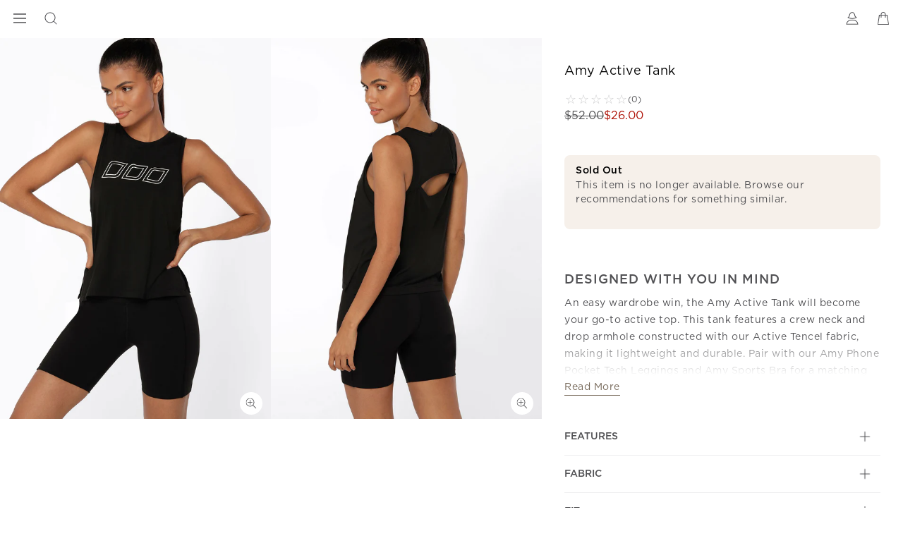

--- FILE ---
content_type: text/html; charset=utf-8
request_url: https://www.google.com/recaptcha/api2/anchor?ar=1&k=6LcPnlcqAAAAAIkwYtg-zHtW9JC7ZP14DtxaMp7p&co=aHR0cHM6Ly93d3cubG9ybmFqYW5lLmNvbTo0NDM.&hl=en&v=PoyoqOPhxBO7pBk68S4YbpHZ&size=invisible&anchor-ms=20000&execute-ms=30000&cb=87tulkufv1lj
body_size: 48692
content:
<!DOCTYPE HTML><html dir="ltr" lang="en"><head><meta http-equiv="Content-Type" content="text/html; charset=UTF-8">
<meta http-equiv="X-UA-Compatible" content="IE=edge">
<title>reCAPTCHA</title>
<style type="text/css">
/* cyrillic-ext */
@font-face {
  font-family: 'Roboto';
  font-style: normal;
  font-weight: 400;
  font-stretch: 100%;
  src: url(//fonts.gstatic.com/s/roboto/v48/KFO7CnqEu92Fr1ME7kSn66aGLdTylUAMa3GUBHMdazTgWw.woff2) format('woff2');
  unicode-range: U+0460-052F, U+1C80-1C8A, U+20B4, U+2DE0-2DFF, U+A640-A69F, U+FE2E-FE2F;
}
/* cyrillic */
@font-face {
  font-family: 'Roboto';
  font-style: normal;
  font-weight: 400;
  font-stretch: 100%;
  src: url(//fonts.gstatic.com/s/roboto/v48/KFO7CnqEu92Fr1ME7kSn66aGLdTylUAMa3iUBHMdazTgWw.woff2) format('woff2');
  unicode-range: U+0301, U+0400-045F, U+0490-0491, U+04B0-04B1, U+2116;
}
/* greek-ext */
@font-face {
  font-family: 'Roboto';
  font-style: normal;
  font-weight: 400;
  font-stretch: 100%;
  src: url(//fonts.gstatic.com/s/roboto/v48/KFO7CnqEu92Fr1ME7kSn66aGLdTylUAMa3CUBHMdazTgWw.woff2) format('woff2');
  unicode-range: U+1F00-1FFF;
}
/* greek */
@font-face {
  font-family: 'Roboto';
  font-style: normal;
  font-weight: 400;
  font-stretch: 100%;
  src: url(//fonts.gstatic.com/s/roboto/v48/KFO7CnqEu92Fr1ME7kSn66aGLdTylUAMa3-UBHMdazTgWw.woff2) format('woff2');
  unicode-range: U+0370-0377, U+037A-037F, U+0384-038A, U+038C, U+038E-03A1, U+03A3-03FF;
}
/* math */
@font-face {
  font-family: 'Roboto';
  font-style: normal;
  font-weight: 400;
  font-stretch: 100%;
  src: url(//fonts.gstatic.com/s/roboto/v48/KFO7CnqEu92Fr1ME7kSn66aGLdTylUAMawCUBHMdazTgWw.woff2) format('woff2');
  unicode-range: U+0302-0303, U+0305, U+0307-0308, U+0310, U+0312, U+0315, U+031A, U+0326-0327, U+032C, U+032F-0330, U+0332-0333, U+0338, U+033A, U+0346, U+034D, U+0391-03A1, U+03A3-03A9, U+03B1-03C9, U+03D1, U+03D5-03D6, U+03F0-03F1, U+03F4-03F5, U+2016-2017, U+2034-2038, U+203C, U+2040, U+2043, U+2047, U+2050, U+2057, U+205F, U+2070-2071, U+2074-208E, U+2090-209C, U+20D0-20DC, U+20E1, U+20E5-20EF, U+2100-2112, U+2114-2115, U+2117-2121, U+2123-214F, U+2190, U+2192, U+2194-21AE, U+21B0-21E5, U+21F1-21F2, U+21F4-2211, U+2213-2214, U+2216-22FF, U+2308-230B, U+2310, U+2319, U+231C-2321, U+2336-237A, U+237C, U+2395, U+239B-23B7, U+23D0, U+23DC-23E1, U+2474-2475, U+25AF, U+25B3, U+25B7, U+25BD, U+25C1, U+25CA, U+25CC, U+25FB, U+266D-266F, U+27C0-27FF, U+2900-2AFF, U+2B0E-2B11, U+2B30-2B4C, U+2BFE, U+3030, U+FF5B, U+FF5D, U+1D400-1D7FF, U+1EE00-1EEFF;
}
/* symbols */
@font-face {
  font-family: 'Roboto';
  font-style: normal;
  font-weight: 400;
  font-stretch: 100%;
  src: url(//fonts.gstatic.com/s/roboto/v48/KFO7CnqEu92Fr1ME7kSn66aGLdTylUAMaxKUBHMdazTgWw.woff2) format('woff2');
  unicode-range: U+0001-000C, U+000E-001F, U+007F-009F, U+20DD-20E0, U+20E2-20E4, U+2150-218F, U+2190, U+2192, U+2194-2199, U+21AF, U+21E6-21F0, U+21F3, U+2218-2219, U+2299, U+22C4-22C6, U+2300-243F, U+2440-244A, U+2460-24FF, U+25A0-27BF, U+2800-28FF, U+2921-2922, U+2981, U+29BF, U+29EB, U+2B00-2BFF, U+4DC0-4DFF, U+FFF9-FFFB, U+10140-1018E, U+10190-1019C, U+101A0, U+101D0-101FD, U+102E0-102FB, U+10E60-10E7E, U+1D2C0-1D2D3, U+1D2E0-1D37F, U+1F000-1F0FF, U+1F100-1F1AD, U+1F1E6-1F1FF, U+1F30D-1F30F, U+1F315, U+1F31C, U+1F31E, U+1F320-1F32C, U+1F336, U+1F378, U+1F37D, U+1F382, U+1F393-1F39F, U+1F3A7-1F3A8, U+1F3AC-1F3AF, U+1F3C2, U+1F3C4-1F3C6, U+1F3CA-1F3CE, U+1F3D4-1F3E0, U+1F3ED, U+1F3F1-1F3F3, U+1F3F5-1F3F7, U+1F408, U+1F415, U+1F41F, U+1F426, U+1F43F, U+1F441-1F442, U+1F444, U+1F446-1F449, U+1F44C-1F44E, U+1F453, U+1F46A, U+1F47D, U+1F4A3, U+1F4B0, U+1F4B3, U+1F4B9, U+1F4BB, U+1F4BF, U+1F4C8-1F4CB, U+1F4D6, U+1F4DA, U+1F4DF, U+1F4E3-1F4E6, U+1F4EA-1F4ED, U+1F4F7, U+1F4F9-1F4FB, U+1F4FD-1F4FE, U+1F503, U+1F507-1F50B, U+1F50D, U+1F512-1F513, U+1F53E-1F54A, U+1F54F-1F5FA, U+1F610, U+1F650-1F67F, U+1F687, U+1F68D, U+1F691, U+1F694, U+1F698, U+1F6AD, U+1F6B2, U+1F6B9-1F6BA, U+1F6BC, U+1F6C6-1F6CF, U+1F6D3-1F6D7, U+1F6E0-1F6EA, U+1F6F0-1F6F3, U+1F6F7-1F6FC, U+1F700-1F7FF, U+1F800-1F80B, U+1F810-1F847, U+1F850-1F859, U+1F860-1F887, U+1F890-1F8AD, U+1F8B0-1F8BB, U+1F8C0-1F8C1, U+1F900-1F90B, U+1F93B, U+1F946, U+1F984, U+1F996, U+1F9E9, U+1FA00-1FA6F, U+1FA70-1FA7C, U+1FA80-1FA89, U+1FA8F-1FAC6, U+1FACE-1FADC, U+1FADF-1FAE9, U+1FAF0-1FAF8, U+1FB00-1FBFF;
}
/* vietnamese */
@font-face {
  font-family: 'Roboto';
  font-style: normal;
  font-weight: 400;
  font-stretch: 100%;
  src: url(//fonts.gstatic.com/s/roboto/v48/KFO7CnqEu92Fr1ME7kSn66aGLdTylUAMa3OUBHMdazTgWw.woff2) format('woff2');
  unicode-range: U+0102-0103, U+0110-0111, U+0128-0129, U+0168-0169, U+01A0-01A1, U+01AF-01B0, U+0300-0301, U+0303-0304, U+0308-0309, U+0323, U+0329, U+1EA0-1EF9, U+20AB;
}
/* latin-ext */
@font-face {
  font-family: 'Roboto';
  font-style: normal;
  font-weight: 400;
  font-stretch: 100%;
  src: url(//fonts.gstatic.com/s/roboto/v48/KFO7CnqEu92Fr1ME7kSn66aGLdTylUAMa3KUBHMdazTgWw.woff2) format('woff2');
  unicode-range: U+0100-02BA, U+02BD-02C5, U+02C7-02CC, U+02CE-02D7, U+02DD-02FF, U+0304, U+0308, U+0329, U+1D00-1DBF, U+1E00-1E9F, U+1EF2-1EFF, U+2020, U+20A0-20AB, U+20AD-20C0, U+2113, U+2C60-2C7F, U+A720-A7FF;
}
/* latin */
@font-face {
  font-family: 'Roboto';
  font-style: normal;
  font-weight: 400;
  font-stretch: 100%;
  src: url(//fonts.gstatic.com/s/roboto/v48/KFO7CnqEu92Fr1ME7kSn66aGLdTylUAMa3yUBHMdazQ.woff2) format('woff2');
  unicode-range: U+0000-00FF, U+0131, U+0152-0153, U+02BB-02BC, U+02C6, U+02DA, U+02DC, U+0304, U+0308, U+0329, U+2000-206F, U+20AC, U+2122, U+2191, U+2193, U+2212, U+2215, U+FEFF, U+FFFD;
}
/* cyrillic-ext */
@font-face {
  font-family: 'Roboto';
  font-style: normal;
  font-weight: 500;
  font-stretch: 100%;
  src: url(//fonts.gstatic.com/s/roboto/v48/KFO7CnqEu92Fr1ME7kSn66aGLdTylUAMa3GUBHMdazTgWw.woff2) format('woff2');
  unicode-range: U+0460-052F, U+1C80-1C8A, U+20B4, U+2DE0-2DFF, U+A640-A69F, U+FE2E-FE2F;
}
/* cyrillic */
@font-face {
  font-family: 'Roboto';
  font-style: normal;
  font-weight: 500;
  font-stretch: 100%;
  src: url(//fonts.gstatic.com/s/roboto/v48/KFO7CnqEu92Fr1ME7kSn66aGLdTylUAMa3iUBHMdazTgWw.woff2) format('woff2');
  unicode-range: U+0301, U+0400-045F, U+0490-0491, U+04B0-04B1, U+2116;
}
/* greek-ext */
@font-face {
  font-family: 'Roboto';
  font-style: normal;
  font-weight: 500;
  font-stretch: 100%;
  src: url(//fonts.gstatic.com/s/roboto/v48/KFO7CnqEu92Fr1ME7kSn66aGLdTylUAMa3CUBHMdazTgWw.woff2) format('woff2');
  unicode-range: U+1F00-1FFF;
}
/* greek */
@font-face {
  font-family: 'Roboto';
  font-style: normal;
  font-weight: 500;
  font-stretch: 100%;
  src: url(//fonts.gstatic.com/s/roboto/v48/KFO7CnqEu92Fr1ME7kSn66aGLdTylUAMa3-UBHMdazTgWw.woff2) format('woff2');
  unicode-range: U+0370-0377, U+037A-037F, U+0384-038A, U+038C, U+038E-03A1, U+03A3-03FF;
}
/* math */
@font-face {
  font-family: 'Roboto';
  font-style: normal;
  font-weight: 500;
  font-stretch: 100%;
  src: url(//fonts.gstatic.com/s/roboto/v48/KFO7CnqEu92Fr1ME7kSn66aGLdTylUAMawCUBHMdazTgWw.woff2) format('woff2');
  unicode-range: U+0302-0303, U+0305, U+0307-0308, U+0310, U+0312, U+0315, U+031A, U+0326-0327, U+032C, U+032F-0330, U+0332-0333, U+0338, U+033A, U+0346, U+034D, U+0391-03A1, U+03A3-03A9, U+03B1-03C9, U+03D1, U+03D5-03D6, U+03F0-03F1, U+03F4-03F5, U+2016-2017, U+2034-2038, U+203C, U+2040, U+2043, U+2047, U+2050, U+2057, U+205F, U+2070-2071, U+2074-208E, U+2090-209C, U+20D0-20DC, U+20E1, U+20E5-20EF, U+2100-2112, U+2114-2115, U+2117-2121, U+2123-214F, U+2190, U+2192, U+2194-21AE, U+21B0-21E5, U+21F1-21F2, U+21F4-2211, U+2213-2214, U+2216-22FF, U+2308-230B, U+2310, U+2319, U+231C-2321, U+2336-237A, U+237C, U+2395, U+239B-23B7, U+23D0, U+23DC-23E1, U+2474-2475, U+25AF, U+25B3, U+25B7, U+25BD, U+25C1, U+25CA, U+25CC, U+25FB, U+266D-266F, U+27C0-27FF, U+2900-2AFF, U+2B0E-2B11, U+2B30-2B4C, U+2BFE, U+3030, U+FF5B, U+FF5D, U+1D400-1D7FF, U+1EE00-1EEFF;
}
/* symbols */
@font-face {
  font-family: 'Roboto';
  font-style: normal;
  font-weight: 500;
  font-stretch: 100%;
  src: url(//fonts.gstatic.com/s/roboto/v48/KFO7CnqEu92Fr1ME7kSn66aGLdTylUAMaxKUBHMdazTgWw.woff2) format('woff2');
  unicode-range: U+0001-000C, U+000E-001F, U+007F-009F, U+20DD-20E0, U+20E2-20E4, U+2150-218F, U+2190, U+2192, U+2194-2199, U+21AF, U+21E6-21F0, U+21F3, U+2218-2219, U+2299, U+22C4-22C6, U+2300-243F, U+2440-244A, U+2460-24FF, U+25A0-27BF, U+2800-28FF, U+2921-2922, U+2981, U+29BF, U+29EB, U+2B00-2BFF, U+4DC0-4DFF, U+FFF9-FFFB, U+10140-1018E, U+10190-1019C, U+101A0, U+101D0-101FD, U+102E0-102FB, U+10E60-10E7E, U+1D2C0-1D2D3, U+1D2E0-1D37F, U+1F000-1F0FF, U+1F100-1F1AD, U+1F1E6-1F1FF, U+1F30D-1F30F, U+1F315, U+1F31C, U+1F31E, U+1F320-1F32C, U+1F336, U+1F378, U+1F37D, U+1F382, U+1F393-1F39F, U+1F3A7-1F3A8, U+1F3AC-1F3AF, U+1F3C2, U+1F3C4-1F3C6, U+1F3CA-1F3CE, U+1F3D4-1F3E0, U+1F3ED, U+1F3F1-1F3F3, U+1F3F5-1F3F7, U+1F408, U+1F415, U+1F41F, U+1F426, U+1F43F, U+1F441-1F442, U+1F444, U+1F446-1F449, U+1F44C-1F44E, U+1F453, U+1F46A, U+1F47D, U+1F4A3, U+1F4B0, U+1F4B3, U+1F4B9, U+1F4BB, U+1F4BF, U+1F4C8-1F4CB, U+1F4D6, U+1F4DA, U+1F4DF, U+1F4E3-1F4E6, U+1F4EA-1F4ED, U+1F4F7, U+1F4F9-1F4FB, U+1F4FD-1F4FE, U+1F503, U+1F507-1F50B, U+1F50D, U+1F512-1F513, U+1F53E-1F54A, U+1F54F-1F5FA, U+1F610, U+1F650-1F67F, U+1F687, U+1F68D, U+1F691, U+1F694, U+1F698, U+1F6AD, U+1F6B2, U+1F6B9-1F6BA, U+1F6BC, U+1F6C6-1F6CF, U+1F6D3-1F6D7, U+1F6E0-1F6EA, U+1F6F0-1F6F3, U+1F6F7-1F6FC, U+1F700-1F7FF, U+1F800-1F80B, U+1F810-1F847, U+1F850-1F859, U+1F860-1F887, U+1F890-1F8AD, U+1F8B0-1F8BB, U+1F8C0-1F8C1, U+1F900-1F90B, U+1F93B, U+1F946, U+1F984, U+1F996, U+1F9E9, U+1FA00-1FA6F, U+1FA70-1FA7C, U+1FA80-1FA89, U+1FA8F-1FAC6, U+1FACE-1FADC, U+1FADF-1FAE9, U+1FAF0-1FAF8, U+1FB00-1FBFF;
}
/* vietnamese */
@font-face {
  font-family: 'Roboto';
  font-style: normal;
  font-weight: 500;
  font-stretch: 100%;
  src: url(//fonts.gstatic.com/s/roboto/v48/KFO7CnqEu92Fr1ME7kSn66aGLdTylUAMa3OUBHMdazTgWw.woff2) format('woff2');
  unicode-range: U+0102-0103, U+0110-0111, U+0128-0129, U+0168-0169, U+01A0-01A1, U+01AF-01B0, U+0300-0301, U+0303-0304, U+0308-0309, U+0323, U+0329, U+1EA0-1EF9, U+20AB;
}
/* latin-ext */
@font-face {
  font-family: 'Roboto';
  font-style: normal;
  font-weight: 500;
  font-stretch: 100%;
  src: url(//fonts.gstatic.com/s/roboto/v48/KFO7CnqEu92Fr1ME7kSn66aGLdTylUAMa3KUBHMdazTgWw.woff2) format('woff2');
  unicode-range: U+0100-02BA, U+02BD-02C5, U+02C7-02CC, U+02CE-02D7, U+02DD-02FF, U+0304, U+0308, U+0329, U+1D00-1DBF, U+1E00-1E9F, U+1EF2-1EFF, U+2020, U+20A0-20AB, U+20AD-20C0, U+2113, U+2C60-2C7F, U+A720-A7FF;
}
/* latin */
@font-face {
  font-family: 'Roboto';
  font-style: normal;
  font-weight: 500;
  font-stretch: 100%;
  src: url(//fonts.gstatic.com/s/roboto/v48/KFO7CnqEu92Fr1ME7kSn66aGLdTylUAMa3yUBHMdazQ.woff2) format('woff2');
  unicode-range: U+0000-00FF, U+0131, U+0152-0153, U+02BB-02BC, U+02C6, U+02DA, U+02DC, U+0304, U+0308, U+0329, U+2000-206F, U+20AC, U+2122, U+2191, U+2193, U+2212, U+2215, U+FEFF, U+FFFD;
}
/* cyrillic-ext */
@font-face {
  font-family: 'Roboto';
  font-style: normal;
  font-weight: 900;
  font-stretch: 100%;
  src: url(//fonts.gstatic.com/s/roboto/v48/KFO7CnqEu92Fr1ME7kSn66aGLdTylUAMa3GUBHMdazTgWw.woff2) format('woff2');
  unicode-range: U+0460-052F, U+1C80-1C8A, U+20B4, U+2DE0-2DFF, U+A640-A69F, U+FE2E-FE2F;
}
/* cyrillic */
@font-face {
  font-family: 'Roboto';
  font-style: normal;
  font-weight: 900;
  font-stretch: 100%;
  src: url(//fonts.gstatic.com/s/roboto/v48/KFO7CnqEu92Fr1ME7kSn66aGLdTylUAMa3iUBHMdazTgWw.woff2) format('woff2');
  unicode-range: U+0301, U+0400-045F, U+0490-0491, U+04B0-04B1, U+2116;
}
/* greek-ext */
@font-face {
  font-family: 'Roboto';
  font-style: normal;
  font-weight: 900;
  font-stretch: 100%;
  src: url(//fonts.gstatic.com/s/roboto/v48/KFO7CnqEu92Fr1ME7kSn66aGLdTylUAMa3CUBHMdazTgWw.woff2) format('woff2');
  unicode-range: U+1F00-1FFF;
}
/* greek */
@font-face {
  font-family: 'Roboto';
  font-style: normal;
  font-weight: 900;
  font-stretch: 100%;
  src: url(//fonts.gstatic.com/s/roboto/v48/KFO7CnqEu92Fr1ME7kSn66aGLdTylUAMa3-UBHMdazTgWw.woff2) format('woff2');
  unicode-range: U+0370-0377, U+037A-037F, U+0384-038A, U+038C, U+038E-03A1, U+03A3-03FF;
}
/* math */
@font-face {
  font-family: 'Roboto';
  font-style: normal;
  font-weight: 900;
  font-stretch: 100%;
  src: url(//fonts.gstatic.com/s/roboto/v48/KFO7CnqEu92Fr1ME7kSn66aGLdTylUAMawCUBHMdazTgWw.woff2) format('woff2');
  unicode-range: U+0302-0303, U+0305, U+0307-0308, U+0310, U+0312, U+0315, U+031A, U+0326-0327, U+032C, U+032F-0330, U+0332-0333, U+0338, U+033A, U+0346, U+034D, U+0391-03A1, U+03A3-03A9, U+03B1-03C9, U+03D1, U+03D5-03D6, U+03F0-03F1, U+03F4-03F5, U+2016-2017, U+2034-2038, U+203C, U+2040, U+2043, U+2047, U+2050, U+2057, U+205F, U+2070-2071, U+2074-208E, U+2090-209C, U+20D0-20DC, U+20E1, U+20E5-20EF, U+2100-2112, U+2114-2115, U+2117-2121, U+2123-214F, U+2190, U+2192, U+2194-21AE, U+21B0-21E5, U+21F1-21F2, U+21F4-2211, U+2213-2214, U+2216-22FF, U+2308-230B, U+2310, U+2319, U+231C-2321, U+2336-237A, U+237C, U+2395, U+239B-23B7, U+23D0, U+23DC-23E1, U+2474-2475, U+25AF, U+25B3, U+25B7, U+25BD, U+25C1, U+25CA, U+25CC, U+25FB, U+266D-266F, U+27C0-27FF, U+2900-2AFF, U+2B0E-2B11, U+2B30-2B4C, U+2BFE, U+3030, U+FF5B, U+FF5D, U+1D400-1D7FF, U+1EE00-1EEFF;
}
/* symbols */
@font-face {
  font-family: 'Roboto';
  font-style: normal;
  font-weight: 900;
  font-stretch: 100%;
  src: url(//fonts.gstatic.com/s/roboto/v48/KFO7CnqEu92Fr1ME7kSn66aGLdTylUAMaxKUBHMdazTgWw.woff2) format('woff2');
  unicode-range: U+0001-000C, U+000E-001F, U+007F-009F, U+20DD-20E0, U+20E2-20E4, U+2150-218F, U+2190, U+2192, U+2194-2199, U+21AF, U+21E6-21F0, U+21F3, U+2218-2219, U+2299, U+22C4-22C6, U+2300-243F, U+2440-244A, U+2460-24FF, U+25A0-27BF, U+2800-28FF, U+2921-2922, U+2981, U+29BF, U+29EB, U+2B00-2BFF, U+4DC0-4DFF, U+FFF9-FFFB, U+10140-1018E, U+10190-1019C, U+101A0, U+101D0-101FD, U+102E0-102FB, U+10E60-10E7E, U+1D2C0-1D2D3, U+1D2E0-1D37F, U+1F000-1F0FF, U+1F100-1F1AD, U+1F1E6-1F1FF, U+1F30D-1F30F, U+1F315, U+1F31C, U+1F31E, U+1F320-1F32C, U+1F336, U+1F378, U+1F37D, U+1F382, U+1F393-1F39F, U+1F3A7-1F3A8, U+1F3AC-1F3AF, U+1F3C2, U+1F3C4-1F3C6, U+1F3CA-1F3CE, U+1F3D4-1F3E0, U+1F3ED, U+1F3F1-1F3F3, U+1F3F5-1F3F7, U+1F408, U+1F415, U+1F41F, U+1F426, U+1F43F, U+1F441-1F442, U+1F444, U+1F446-1F449, U+1F44C-1F44E, U+1F453, U+1F46A, U+1F47D, U+1F4A3, U+1F4B0, U+1F4B3, U+1F4B9, U+1F4BB, U+1F4BF, U+1F4C8-1F4CB, U+1F4D6, U+1F4DA, U+1F4DF, U+1F4E3-1F4E6, U+1F4EA-1F4ED, U+1F4F7, U+1F4F9-1F4FB, U+1F4FD-1F4FE, U+1F503, U+1F507-1F50B, U+1F50D, U+1F512-1F513, U+1F53E-1F54A, U+1F54F-1F5FA, U+1F610, U+1F650-1F67F, U+1F687, U+1F68D, U+1F691, U+1F694, U+1F698, U+1F6AD, U+1F6B2, U+1F6B9-1F6BA, U+1F6BC, U+1F6C6-1F6CF, U+1F6D3-1F6D7, U+1F6E0-1F6EA, U+1F6F0-1F6F3, U+1F6F7-1F6FC, U+1F700-1F7FF, U+1F800-1F80B, U+1F810-1F847, U+1F850-1F859, U+1F860-1F887, U+1F890-1F8AD, U+1F8B0-1F8BB, U+1F8C0-1F8C1, U+1F900-1F90B, U+1F93B, U+1F946, U+1F984, U+1F996, U+1F9E9, U+1FA00-1FA6F, U+1FA70-1FA7C, U+1FA80-1FA89, U+1FA8F-1FAC6, U+1FACE-1FADC, U+1FADF-1FAE9, U+1FAF0-1FAF8, U+1FB00-1FBFF;
}
/* vietnamese */
@font-face {
  font-family: 'Roboto';
  font-style: normal;
  font-weight: 900;
  font-stretch: 100%;
  src: url(//fonts.gstatic.com/s/roboto/v48/KFO7CnqEu92Fr1ME7kSn66aGLdTylUAMa3OUBHMdazTgWw.woff2) format('woff2');
  unicode-range: U+0102-0103, U+0110-0111, U+0128-0129, U+0168-0169, U+01A0-01A1, U+01AF-01B0, U+0300-0301, U+0303-0304, U+0308-0309, U+0323, U+0329, U+1EA0-1EF9, U+20AB;
}
/* latin-ext */
@font-face {
  font-family: 'Roboto';
  font-style: normal;
  font-weight: 900;
  font-stretch: 100%;
  src: url(//fonts.gstatic.com/s/roboto/v48/KFO7CnqEu92Fr1ME7kSn66aGLdTylUAMa3KUBHMdazTgWw.woff2) format('woff2');
  unicode-range: U+0100-02BA, U+02BD-02C5, U+02C7-02CC, U+02CE-02D7, U+02DD-02FF, U+0304, U+0308, U+0329, U+1D00-1DBF, U+1E00-1E9F, U+1EF2-1EFF, U+2020, U+20A0-20AB, U+20AD-20C0, U+2113, U+2C60-2C7F, U+A720-A7FF;
}
/* latin */
@font-face {
  font-family: 'Roboto';
  font-style: normal;
  font-weight: 900;
  font-stretch: 100%;
  src: url(//fonts.gstatic.com/s/roboto/v48/KFO7CnqEu92Fr1ME7kSn66aGLdTylUAMa3yUBHMdazQ.woff2) format('woff2');
  unicode-range: U+0000-00FF, U+0131, U+0152-0153, U+02BB-02BC, U+02C6, U+02DA, U+02DC, U+0304, U+0308, U+0329, U+2000-206F, U+20AC, U+2122, U+2191, U+2193, U+2212, U+2215, U+FEFF, U+FFFD;
}

</style>
<link rel="stylesheet" type="text/css" href="https://www.gstatic.com/recaptcha/releases/PoyoqOPhxBO7pBk68S4YbpHZ/styles__ltr.css">
<script nonce="PrxkdNlgk6YwoXqMi3j0ZQ" type="text/javascript">window['__recaptcha_api'] = 'https://www.google.com/recaptcha/api2/';</script>
<script type="text/javascript" src="https://www.gstatic.com/recaptcha/releases/PoyoqOPhxBO7pBk68S4YbpHZ/recaptcha__en.js" nonce="PrxkdNlgk6YwoXqMi3j0ZQ">
      
    </script></head>
<body><div id="rc-anchor-alert" class="rc-anchor-alert"></div>
<input type="hidden" id="recaptcha-token" value="[base64]">
<script type="text/javascript" nonce="PrxkdNlgk6YwoXqMi3j0ZQ">
      recaptcha.anchor.Main.init("[\x22ainput\x22,[\x22bgdata\x22,\x22\x22,\[base64]/[base64]/[base64]/[base64]/[base64]/UltsKytdPUU6KEU8MjA0OD9SW2wrK109RT4+NnwxOTI6KChFJjY0NTEyKT09NTUyOTYmJk0rMTxjLmxlbmd0aCYmKGMuY2hhckNvZGVBdChNKzEpJjY0NTEyKT09NTYzMjA/[base64]/[base64]/[base64]/[base64]/[base64]/[base64]/[base64]\x22,\[base64]\\u003d\\u003d\x22,\[base64]/WsOZwoLCr3kwIh0OA8OLaMKzG8KIwqd4wrPCnsKCBTzCkMKrwoVRwpwdw47ClE4ow48Baz0Yw4LCkmETP2kKw4XDg1goX1fDs8OdcwbDisO/wrQIw5tybsOlcjVHfsOGJGNjw6Fewroyw67DusO6woIjEB9GwqFAH8OWwpHCpFl+WiVkw7QbLl7CqMKawrR+wrQPwrPDl8Kuw7cNwoRdwpTDm8KAw6HCunjDvcK7eBxrHlNVwphAwrRlTcOTw6rDv0scNiPDiMKVwrZ+wqIwYsKVw6Vzc3/CnR1ZwqQXwo7Ckh7DmDs5w4jDsWnCkwXCp8OAw6QsHRkMw4tJKcKuQsKHw7PChGPCrQnCnQ/DqsOsw5nDvcKEZsOjN8Ohw7pgwqwICXZydcOaH8O7wr8Nd1hYLlgtZMK1O1NQTQLDlsK3wp0uwq0+FRnDrcOEZMOXKsKNw7rDpcKtODRmw5XCjxdYwqNBE8KIdcKEwp/CqEPCscO2ecKawr9aQw7Dl8OYw6hHw48Ew67CkMOvU8K5ThFPTMKdw7nCpMOzwogmasOZw4LChcK3Sn1HdcK+w54bwqAtUsOPw4oMw7wOQcOEw48DwpNvL8O/wr8/w6fDsjDDvX3CuMK3w6I8wrrDjyjDr25uQcKPw4twwo3CjsKkw4bCjVjDncKRw69KfgnCk8Onw5DCn13DtMO6wrPDizvCjsKpdMOEQ3I4Jk3DjxbCusKLa8KPAsKkfkFJZThsw6Qkw6XCpcK3C8O3A8K6w7ZhUR9fwpVSIj/[base64]/DnFpXw7fCq8KIc0HDmsO3FMKiwrcGwq7DiHoOayU2K3LCl1x0KcOTwpMpw41cwpxmwpvCmMObw4hPVk0aOMKKw5JBTcKEYcOPKiLDpks/w4PChVfDjMKfSmHDhsO3wp7CpmUVworCicKue8Oiwq3Dsl4YJDvCrsKVw6rCssKeJid0XQo5V8K5wqjCocKBw4bCg1rDm3PCncKxw6/DgHtWacKzY8OVQHJhfsOTwp4QwqQIQlPDt8OoWTwOAcKQwpLCmTRFw7FHJHEndlPCqnLDkMO0w77DqsOcKD/DusKcw6TDvMKYGQVmcmLCm8OFU2nCmh9Owrd4w5RzPFvDncOww6Z+F1FXBMO2w7wZJcK+w6hcH00iIALDlX0aBcOVwpdKwqTCmlPCmsOwwqRhYsKIQVJNLkkkwo7DisOpdMKIw5XDqjNdYG/[base64]/DhwxAw4HCu1Rnwp3CgcKlUSddeXgaCCMVwq7Du8OIwoBqworDkXDDucKqEsKJCHjDtcK4VsK7wrTCpDHCjcO6Q8KSTEnCmhLDgcOaEQDCtg/DlsKReMKTJ3k+SGBlHm7CtsK1w50GwrtcFStdw5XCqsK4w67DncKcw7PCggsjD8OyEyzDtjNvw5jCscOPaMODwpHDmiLDpMKnwpFVPcKWwrjDqcOKRyg+esKiw5nCkEEGfXJiw7rDnMKww6YyRx/CmsKdw43DvMK+woPClBEtw5Few5zDtj7Di8OKW19FAG8zw5hoVMKZw65eQ1nDlsKUwqrDsF4JDsKEHsKtw4N8w7hVD8K5B2DDrQopU8Olw7hnwok8bHNCwp06Un/[base64]/Z0xpwoIOwq0bEsOHC8OnwovCpn5Yw7zDtjpYw57Dmk/[base64]/CmH/CigxyCFZVwqbCsXfDkUfDhUtXCy1Ow6nCi37Dr8OCw7Nxw5R9VFh0w7Q0TWN0bMKWw7gRw7A1w5F2wq/DpMOJw7bDqRfDvjnCosKxaUQtYX3ChcOKw7/CtFTDpRR/fWzDs8OURMOuw44+WcKcw5vCscK6MsKbdcOFwqwOw4pDw6VkwoPCuA/[base64]/[base64]/CnsKHLU3Cgh7DvXbDgsK0w79bSsKIwofDn8ObNMOCw7HDsMORwrdwworDoMO2GC06w6zDvCcHIiHDmMOaN8OfFAIsYsK2FsKgZkM2w4knDjjDlzfDmFLCi8KjJ8OTSMK7w796UGA2w61/P8OldUkAYC/Cj8OEw4cFNDV7wolCwqTDnBvDpMOUw5rDpkAQGhI8TFNIw4FNwo4Cw4MEHsOVBcKWccK/W0sHKQPClH4eYcOxYxAIwqHCqxdlwobDihXCrFTCg8OPwqDCvMOOYMOBYMKwNm3Dr17Cp8OFw4TDo8K/[base64]/DkjdOw5/CoSzDrFVpwqJycRs8wpgbwqdfVSDDtyFoe8Oawo0AwrLDq8KoNMO8ZMKHw5vDl8OIA0NTw7/DgcKEw5Nrw5bCg3vCg8ORw5d0woMbw57Dr8Obw5YOTxHDuQsrwrg7wq7DtMOaw6AlNm9RwpVuw6rCuBLCn8OKw4cOwr9fwrMATcOwwrvCoVR1wqU+NHgbwpzDpk3Csil5w78fwo3CrXXClTLDi8O/[base64]/[base64]/DtMKzw5vCk8OHE8OQw78hN8K9RcK2IsK5LsKcw65Lw5Rbw47Cl8K8w4VySMKlw67DohNWTcKzw4Nlwo8Vw71kw5dgV8KVF8O2B8O1MBM9YBB8ehDDnQrDhsOaPsOCwrdwZwMTGsO0wpPDkx/Dn3tvCsKpw4DCn8OAw4DCqsOYM8OYw7zDhR/ClsOewpXDoW43BMOKw5RiwoU1wrhDwro1wpouwphuJwJ+PMKkGsKZw5dgT8KLwoPCq8K2w4XDpsK/[base64]/ZWTCtkFbKgLDkcKhCWhbRsOEEMKOw5PCvCjDksOmw6hdw7LCmxXCr8KNTW/[base64]/ChVlMw77DisK2OXgnSEfCq8KsIMOXwpDDtcK5NsK5w4ANbsOkJz3DpWvDo8OJFMOmw4fChMKBwpFtRCgMw6MMeD7DlsO9w7BkPgrDqRnCqcKAwoplXQYow4jCoxgBwoAnLzTDgsOOw6XCokZnw5hOwqHCiBzDtSFAw7LDhj/[base64]/[base64]/[base64]/[base64]/Cs3/CgMK1woLDu3V6VHwsw7VJKT7DuT9dwqZ9AsOyw4HDiGnDpsORw7NDwpbCnMKFasKuTWXCj8OSw5PDoMOyfMO/[base64]/Cq8OkfC02I8KRwpIlwrgIw4fDlMO+MirDoxNWDcONQhDCjsKCPDbCpMOLLMKRw6tVwoDDukrDnhXCvyDCj3PCsxbDucO2HhcOw6taw7McSMKyOsKMfQEOOQ7CpzLDiDHDpHbDpXTDqsKmwoIVwp/Cq8KoVnjDuSnCs8KwIirCm2jDncKfw5YfHsK4JG8qwoDCrGfDnU/DgcKQY8KiwozDvyNFW1/DiHDDtkbDl3Erej/DhsOYwrspwpfDqcOuQkjCpyBtMS7DrsKdwpzDjmLDpcOVEyfDpcONDlRPw4tqw7rCocKOP3jCksK0Pi9bAsKGOwPDtiPDhMOSVVvCjjsTNcKxwrDDm8KJWsOwwpzDqR5Aw6BMwqdFS3nCp8OJcMKYwqFKY1MgAGh/CMKcWy1hf3zDtzlwQQp3w5bDrjTCpsKBwo/DrMOow65aEhLCiMOBwoI9fWDDksOjc0pvw5UsJzhJDsOfw67DmcKxw5NPw7ElYyPCm15OKsK/[base64]/CjXnCtFUDwo8Pw7/[base64]/[base64]/FMOodgp/VHIFej3CkMOlY8OWGMOpw44ZZMOoD8KvZsKHCMKKwovCvBTCkDBafSzCocKwajbDosOLw5fCkcObXizDi8O3dQ1fWFXDgltGwrXCtcKwQMOyYcO2w6jDgTvChl17w6bDrMK2PxTDvVggXSXCk0ELDTxTcXnCmWliwq8Qwp8fUApewrVJDMKqQcKiBsO4wpLDssKEwo/Cqm7Cmhtzw59Sw7dZBCfCnGrCiWYDMsOAw44CWX/CksO8N8KUA8OSW8O0CMKkwprDnW7Dsg/DhjExRMKuPcKaB8OUw6cpFRVawql6bzlkecOTXCkrd8KAUUEjw4zDngscPUxsFcO9wp0vW3zCu8K1JcOUwq7DqQwIasOtw5E4bMOZMjN8wqFmahnDusONUsOMwrLDqXLDiA8Fw5tvWMKVwprCnHFxQMOZw4xGEMOWwo56w6bCnsOENQvClsKsaG/DqnwTw6xuE8OfSsKmDsKRwpZpw7DDqDsIw50ow5cRwoYIwqBdVsKWa15awoNIwrkQLRLCi8OPw5jDmQMPw4ZFcMK+w7HDmsKvehVaw6nDu1zCpX/Dn8KhW0NMwr/Chn8+w6PCqxlMSkzDqsKGwoMUwojClsOiwpoiwoUZJMOQw4TCsm3ClMOgwobCrcOvw79jw4UKGR3DvQ5rwqBYw48pKULCnmobAsOuRjILWz/Dg8OTw6bCo1nCisKIwqBaQMO3KcKqwpRKwq/DgMOAMcK5w60twpAewpJlL1jDuH8ZwpgSw79swqrDjsODcsOkwpfCjGkow6IxH8OPQk7Dhk9Iw5MtekJpw5HDtWtSUMK8TcOVesKaHMKIbh/CngvDgcOlR8KKJCjCvHzDncKET8O/w6RcTMKDTMKVw6TCtsOmwpw7PMOOwrrDpwDDh8OjwqHDqsK1IxEkI13Dmk/Do3QwDsKLPTvDkcKsw707bhhHwrfCrsKqdxbCpmEZw4nCmA1aWsKSdMOgw6QWwpNLaCoTwoTCjgfDmcKQGnVXIhc7fXjCssONCD7DmznDmkMwYsKtwojDmsK2WwJgwpNMw7zClQ5ieVDDoUpGwpl2w65XWHZiB8OSwpfDv8K1wpp9w7nDsMKXJjjCucOgwpRewrnDj0/CgMKFOgnCh8KXw5dAw6M6wr7Dr8Kzwo05w6/Ct0/DgMOJwpZzHAnCtcKXT1bDhngTMljCkMOSCcK7SMONw6hgCMK2w75sAU9EIArCjV40Ejhrw7hBSnNMcCIKDjokw5Uvwq85woE0wofCsTQaw7sew61qWsONw7QvN8KzLcOpw6txw65xZXVMwr0wL8KKw4RHw6jDmXR7w6RrQMKwTTdEwr3Ct8OzUsOAwoMtICIrL8KAd3/DkQNZw6/Du8KkFXHCnRvCosO5K8KcbcKNUcOAwr3ChW4ZwqQjwr7DpSzCucOiFsK0wpHDtsOpwpgqwqZfw5gfby/CsMKWCsKdHcOvRXzDjXXDjcK9w6rDnXM/wpd/w5XDh8OGwopcwqvCtsKkdcKxVcOlAMOYfW/DogBywojCrDhEXw7DpsK0XDgAJsOZLsOxw4pneyjDtsKOBsKELh3DiHPCscK/w6TCoGhDwrEOwqV+w6LCux7CgMKRQAgawo1HwqTCisODw7XCicOmwqotwqjCl8Kmw6XDtcKEwo3DuyfCpXZjJRYZw7bDhcKew7xBVgEKAR7ChhpHHsKXw5EUw6LDsMK+w7TDucKlw6gyw5khMcKmwpdDw6QYfsKxwonDmWLCl8O/worCtcOFDMOWQsOvwpcaK8OnDcKUV1nCksKUw5PDjg7CrMK4wrEfwpzCmcK1woXDrG0vwqbCnsO0JMKBG8OqfMOyQMO1wrANwofDmsOdw4DCvMOiw77Dg8OqS8Kkw4onwop/GcKKw44swoLDl1pbQFQQw61ewqpqBixfeMOow4TCpsKYw7LCug7DgCMQKsOUU8KYVsKww5nCgMOadT3Dv3IRES3DocKoG8KtJFgpXcOdPg/[base64]/DnsO8fG/Ds8KOQMOnwpzCmsKgUsK+Gz4tdwjCs8K0SsKPZB9kw4vDmXoCPsOuS1Z2wq3CmsOwFEPDnMKDw7pHEcKrQMORwph1w5xpTsOCw6c5bzN8Sl50KnHDkMKdSMKDbFbDqMK8BMK5akQTwoLCisOSfMOcWSHCqMOaw7w7UsKJw4Jkwp0BSWQwF8O4UFbCuC/[base64]/[base64]/Cu8KuwoPDvjxLw4HDnkYqI8ODVsKUR8KjV8OnKQJsV8Olw5bDjsOFwrXCosKcRVZib8KCf0xMwrLDksO1wrLDhsKAP8OOUidzVi4HdXxQccO+QMKbwqnCmcKQwqgkw7/[base64]/DtHfCiWbCo8KWw4UrCRXCsxzCgSzCqMKMA8Opw6piwo4UXMKbL3Bxw4V9U1RIwp7DnsO0GMKHCQzDq07CpsOOwqDDjhFzwp/Dr17DrF0NIDvClHA6VkTCqsOWM8KGw50qw6EOw7Q4bCoBOGjCj8KIwrfCtHtGwqPChxfDojrDoMKKw6IQEk8gaMKRw4PCgMORQ8Oow4lNwrALwptUHMKvwq4/w5kdwo1rL8OjLwhpdsKVw4IFwoPDrMOXwrgowpfClCvDojrCmMOOAjtLAMOgY8KeZ1Q0w5gvwo9dw7o/[base64]/[base64]/DkiZVFcOUw4M1w5YvO0rCp2V3a04zPg/CinQUVADDsDDDhHtCw5nDlXJ8w5bCqMOOUHgXwrbCn8K4w5Npw4dmw6ZQYcO8w6bCjBDDmB3CjH9Awq7Dv2PDi8KLwrA/wosIFcKTwp7CkMOtwptUw51Yw5LCgwzCmAcRTmjCvsKWw6/CnsKHasOAw5vDsSXCmsOeX8OfRV8QwpbDt8KJDAwddcKPARUIwpl9wr0DwoZKTMOEFQ3Ct8Kvw41JQ8KpMmp4w4Ugw4TCkhFxJMOcEkvCt8KhP1rCn8KSNV0OwqZ0w6xDZsKVw6rCjsORDsOhcgEDw7rDsMOlw5MoJsKCwpMgw53Dpnp3Q8OFai/DjsOKaSHDpFLCgXbCisK2wr/CmcKTDwPCj8OzeRIawpQqMDRsw4wieGDDhTDDsSJrG8KKRcKtw4zCm0DDn8O+w7jDpnjDn1PDnFnDosK3w7g/w6YuXlwRHsKFwqzClCXCvcOhw5/[base64]/CucKzwrEXNVnCu8K7VgHCkRXDn8KMIcKTIsKsCsOpw7pRwqnDm1/CjDTDmDs4w6rCh8KRfyJyw7deZcOTSsOiw6BTNMOtfWtRQ3BHwolzHiPCsTvCnMOJelTDhsO8wp3Dh8KfCD0JwoPCv8Onw5HCrX/Cty02TAhuPsKKD8OWP8OFQ8Ovw4ZAwqzDjMO7FsOlJ1/[base64]/[base64]/KVHDm3XDiMKAWixmwqxVLwp+UMKaX8KmE0HCuTvDpsOZw6Itwqhna3hewrchw77CnijCtEcyQcOVK1kZwp5UeMOfbcOUw4vCumh/wo0WwprCnBPCiTHCtMOYEATDnh3Dsi1Vw78pWjTCksKRwpQ3SMOFw6DDtlfCtkzCihRwWMKLecOgc8OCDi4wNk1Owr8Zwp3DqhY1P8O5w6zDi8KAwqFNT8OKZsKXw6g/w5AjU8KiwqLDhDvDtDvCrMKFSwnCscOPScK9wqjDtH8UBSfDuy7CvcOvwpF8PMOTFsK0wrJcw79QbAvCiMO9OsOcAQBCw4nDvntsw4FQYU3CghRAw4R9woh6w5gQRzrCmzPCrMO0w7bCmMOQw53CoErCr8Oxwpxfw7t4w5BvVcKeZcO2T8K/WgDClMOtw77DgVjCtsKPw4AAw5HCq33CmsK8w7/Dg8Oew5/Dh8OXUMKuAsOnVXwtwrQsw5JbG3HCtA/[base64]/YTzDujcQwq/Cux1qD8K9w7jCmsKKw79hw4J/dsOqAE7ClznDp0w/NcKhwqMEw4XDni5Hw6Z1VsK0w7zCpMKVIA/DikxywpXCnkZowrBJanTDoDzCv8K6w5nCmWjDnjHDhQsgdMK7wo/DisKcw7TDnCIHw6HCvMO8RCDCicOWw6jCtMKefA4IwpDCsj0TGXlWw5vDucO8wqPCnmJ0BljDi0rDi8K4DcKhPnA7w4vDkMK+LsK+wpVkwrBBwqrCjwjCnk0HMyrDj8KFP8Kcw6Urw5nDiU/Dk1U5w5DCoHLClMOSI1AWKRYAQkfDlnNewrPDiC/DmcKww7rCrjnDvMO/[base64]/DogjChn7DgxwiwoDCrGrDkCoEXsO+MsK5w4jDvSPDimXDi8Knwql4wqBVGMKlwoE+wqR6VMOOwqcSUsO/VVhlK8O7D8Otdytpw6A6wpDCiMOtwrxYwpTCpRTDqhpufBHCiCTDncK4w7FewrPDkTjCsGkCwprCp8Khw5XCshI/wqfDiFzCs8KXbMKmw63Dg8Kxwq3DpGoswqR7wp7CqsO+NcKrwqjChxIZJypXZsKZwqNCQAoywqQKasKZw4nCtcOuXS3DrcOAHMK6dcKeXWk9wpHCpcKWSW/CrcKnNF7DjcOncsOJw5cMX2bCnMKZwo7CjsOWWMK0wrxEw5RRXQ8ACnZzw4rCncOfa2xLOMOOw7DCk8Kxwrs6wrvCoUZDbsOrw75xcUfCucKrw5nCmH7DhgrCnsK2w6FQAgZRwptFw7TDj8KJwop5w43DqwgDwr7CuMOBHAR/[base64]/YMO/OCtbw51WwqnClkzCmUbDoXrCkMOcwrkuw7lzwpHCj8OvR8O5dhTDocK/w6wjw7NGw7Vzw5xVw5YAwplHw5YBKVl/w4l4AXc+BjPCh0gew7fDs8K3w4jCssKQF8OaH8OWw4dOwoFvV2DCjR4/aW0NwqLDrhETw47DvMKfw4Y2dw9ewpLCt8KCCF/[base64]/CjcK8VGXCtCcOVsO9w4vDo8Odwr0Mw5prQ8OCw79dNcOhWcOowrvDmDUDwrTClMOcSsK1wq5HIFs+wrpjw7HCrcOfwoPClT7Ct8K+TD7DhsOhwo/CrWwtw6Rrw6hydMKdw6cMwpnCgVkuWSsYw5DDpUfCp3c/wpwzwobDsMK/EcKCwq0LwqVzY8OQwr1swqYMwp3Di1TCvcOTwoF7EXtNw4BsQhvDhTzCl3BVNl5sw4JmQEwHw5FkOcOUWMOQw7TCsEnCrsKFwoHDmcOJwrdebXDCm0ZGw7QYMcOpw5jCvnR4WH/[base64]/CpcK+DSp1wq7Dg0zCssOqw7rDmsKRNAAMccOfwofCjz/[base64]/DsOTwq/[base64]/Dq8O6cn3CqQwuEwjCry7Dq8OHw785YjEYBcO/[base64]/DnVcfw5vCkcKCwoPDosOxw6s1V19qFcOjcsKaw63CjsOSIBfDhsKGw6AAdsKBwokEw4A6w5PCgMOcLMK1BV5qbsKITBrCicK/EWBmwp42wqd2JsOqQcKUYxZhw5Elw4/[base64]/F8K4w63CozczBnjDsSorwqNnwqzDrArDmTkXwr/DisKhw4gdwrbCmmsaeMOEdFwAw4pSN8KDU3vCtcKJZDPDm1wSwrVqSsKFIMO2w4hMc8OddT7DoglywqgPw654CwlkasKVV8KQwr9FcsKoecOFXwYJw67DmUHDlsOKwroTcE9RMTQ/w7DCjcOFw5XDgcOCbE7Dh2FXacKcw6APXsO/wrLClTEKw6vCr8KtJCRRwo06UsO6BsKTwpYQGhDDrG5uQMOYIibCvMKBB8KzQHTDuFvCrcO1KBEnwrluw7PCinTCpEnCsW/CvsO/wozDtcKuEMOxwq5wM8Kpw6QtwptQQ8OxNSfCuDoBwqXCu8K+w4jDsXzDnlHCkA9FK8OpZsKsAybDp8O4w6VKw4o3Xw/CsCHChMKpwqnCjcKLwqXDpsK4wobCgW/[base64]/[base64]/CtMOFw4XCrsOpw6k6wqpYwqDCucKIwp7Ch8O6wqIkw5jChzvCkmZmw7nDksKqwrbDpcOqwp3CnMKRNGrDlsKZIEMWBMKBA8KAKybCisKKw5tBw7zDv8Oqw4/DiBtxTsKOEcKVwrzCrsK/GU/CuhF0w6jDusKEwobDqsKgwqsDw6QowrrDusOMw4rDg8KrOsKqXSLDvMOEPMKqUhjDgcK+HAPCksOBVjfClsOwc8K8bMOywpIZw5YpwrxswpXDujfCg8OQUcK+w7DDpi/[base64]/CmMOUGQQxdcKQCQ/Ci1TCqRogLR0ewoNfwq/[base64]/[base64]/DhcOYw6Q3wotgwoPDhMK8RMK0wpbCnEnCh8KweVLDvcOlwr8cIDbCocKgc8ODAcKZw43CnMKvfQ3CjFHCvMKkwo0kwo82w450ZGAjCTFJwrDCizTDpQNjbjR/w4ouIgkDBcO/F0xSw7QEAT8gwo4FbMObUsKkeR3DpmTDkcKBw4nDrkPCs8ODIA5sM1TClMKlw5rDv8K8X8OjP8OOw7PCsWfDjMKiLnPCvsK8C8O7wq/DtsOwWl/CkXTCpyTCu8O6YMOkc8OaWsO1w5csFcOzwqfCpsOwXwzDjC87wq/DiF88wod/w5PDosODwrIqKsOIwoDDuVbDlkbDssKPCmt1esOrw7bDg8KEU0Vzw4jCq8K9wqhjK8Ouw6XCpWVrw7zDhBEvwrnDi2kJwrNVBMKrwrw5wpldWsO7eUTCmSVlU8KEwoXCk8Oow5XCicOnw4FWUHXCoMOJwrHCgRsbesOEw45rVsKDw7ZWUcOVw7bDlBB+w61Fwo/Cmw9EacOUwpXDgMO9IcK5wrvDl8K4VsOaworCoQN4dU0cfQbCq8Ovw6lPPsOYHwZYw47Dr2TDmzbDk0YZRcKyw7s/QMKXwqEyw6/DqMOcc0zDosKmZUvCpnDCncOvCsOYw5DCqVwSwq7Cq8Ouw43Du8Opw67DmW8lIMKjf2x+w5jCjsKVwp7DtsOww5XDvsKqwrENw4QbbsKiw6fDvy0DZC8tw6FvLMOFwrTDlMOYwqhxwo3DqMOFTcKfw5XCtMOaVSXDnMKWw7hhwo0qwowCSlU7wq1hH3QwDsKTQF/DjAcAKWUNw73DocOaecOOB8KLw4kKwpV9w7zDqMOnwpbCq8KJcD3DuVXDrzJpdxTCncO0wrQ8Th5Vw5DCj1ZcwqvChcKCL8Odwo0kwo1qwp9DwrpOwpfDskrCpE/DoRLDpBjClx5se8OlMsKLVm/DvyHDnCgtIsOQwo3Cp8Kmw5ozYcOjCcOtw6bCscKSBkXDqMOLwpBswpVKw7TCs8OsYWLCicK+TcOYw4fCmMOXwoZUwqAwKQ3DmcOeVUjChVPCgXEpcGBIZ8OSw43CkUlvEHDDvcKBD8O+Y8OJDmJrQ2EwDyzCgWvDjsKsw6/CgMKQwq5Ew4XDngHCvzzDoizCpcOkwprCsMOkwoxtwrJkFmZack0MwobDi3vCoDTCryDDo8OQHiE/[base64]/HURUw6BsJwfChwnDpsKpwr0GwqHDr8Kfwp3DgCHDgwBqw4ExPsKpwp9Xw4fDp8KcMsKTw4bDoDcUw59JP8Kcwqt9bToQwrfCucK+A8OYw5wrQyPCqsOVaMKww7PCg8Olw7V0KcOKwqjCncKldcKgATPDp8Ozw7XCmT/DkDTCl8KjwqPDpsOwWMOCwpjCqsORcnDCl2fDvCDDgMO6wphzwrrDmSguw7B/[base64]/Cm8Oow7N6w4rCvcOJw4cSwqbCj8Oww5XDsjdrw4rCrDrDqsKOY0bClQ7DrxzCjxlkNMKoeXvDshcqw6szw55bwqXDpH43woJRwrrDn8Ksw4RLwqbDhsK3E2p3J8KrR8OaGcKAwoLCslXCvTPCgC8Pwr/[base64]/Nwx/w7PDkMK5Pxl+LDXCu8Krw77CqwrDrx7CnsKwPSjDkcOrw6rCji0eUMOEw7cwEXQTcMOGwrLDiBfDpkEqwpBzSMKpVjRjwrnDu8O3Z1EhZDDDt8OJG0bCtXHCjsKTScKHaG0iw51fA8Klw7bCsXVbfMO+B8O2bWjCo8OZw4krw6/DqiTDvMOfwpAIKjUXw5HDmMKuwoxHw65EHMO8Wj1PwqDDj8KbPF3DlRHCuA5AfcOmw7BhPsOZdG1xw6/[base64]/Dhhonw4w5w4bDn8OGwpQufT7DucKsw7oGO0twwoI3TsOeYwXCrMOCdl08w4vDpFABFMOidHTDoMONw4vCkyLCjUvCtMOfw63CoVNVcsK2ElPCrU7DmcK2w7N9wrTDqsO6wpUQHlPDsT0GwoIIGsOhSCZ1bMKUwqVVYcOywr/DucOuHF7CvcO8wp/CsBjDl8K0w73Dm8KQwqUewrZgZFZWwqjChiFDNsKcw4vCj8KsfcO/[base64]/CjsO5wqsRw77ChDjChsOdwp/CjsKGwoo9Gj3Cpkt8aMOABMKwc8K/D8OEXMOpw7RbDk/[base64]/Cl0PDtcKiIMKdcCUzXMO/wqTCm1TDmMKKB8KAwrbCpQ/[base64]/[base64]/DvsODKMODwpZHwqxGK8OqwqXDmcOlYVjCoXR9wqzDtWrDmksmw7NRw6vCm0wmMwonw6zDvEVOwoXDu8Kkw4YUw6EAwpPCrsKIbnc3NirCmHcJAMKELsOadQ/ClMOkQ09+w6vDkMOXw6/DhnfDh8KnFV0WwokPwpzCpkzDi8O9w57CgMK6wrnDuMOqwq5va8KNWHtvwrpFX2dzw7I/wq3CqsOmwrNxBcKQV8OBJMK6GVXCl2fDrx8tw6TCncOBRgsTcmXDiSgRLW/CncKIXU/DgSXDl13Dp3RHw65NdHXCu8OvXsKPw7rCh8Kuw4fCo34kJMKEbBPDicK5w4zCvy3CvADCsMOgR8O5U8KPw5R2wqfDsjE/FjJTw6d6w5ZIDHJYU11lwog+w6FVw4/DsUAXIjTCt8O0w6NZw7hHw5LCtcKxwrrDgsKBScOXKyR0w71HwrI+w6NVw4oHwprDlBXCv1fCpsKCw6R8FVd+wrrDp8KtcMOle3gxwrEQESgUCcOvawIDacO/[base64]/DqcOcwr3CtMKdf8OTVU9xYgh5wohfwqRaw6IqwoPCgTPCoHLCvAwuw5nDnVF7wpktV0J4w5rClTfDr8KYDDBKMknDlXbCqMKpOgjCrsO/w59DMhIZw68AVcK0CsKowo5UwrcQS8OsXMKawrx2wojCjFXCrsKxwo4gbsKww6tQfEzCsHJcMMO4VsOdE8KAX8KqWlrDoT7CjEvDiWXDnCvDosOxw7pjwrhVwoTCqcKIw6HCsl1Pw6Y2X8K2wqzDlcOmwonCpB4VbsKDVMKaw7wuZy/DncODw4wzL8KUWMK2FxbDksKlw5A7JWREXzXCgRjDu8OuGhHDvgl6w63CogDDvSnCmMKfKETDh1rCjcOPFBcUwoh6w7pCfcKWPwZ6wrzCm1fCgsOZB2vCjgnCs21Ww6rDvGjCucKgwrbCpwYcaMKjCcKBw4lFcsOjw5VNW8K/wqvCmj0iXi95XFTDkDhnwoYwT1oMWgchw7UJwoTDpxNNKMOaZjrDryTCunPDgsKgVsKfw4FxWwIEwppRdVA/VMOSbmMnwrjDqzZFwpBTScKuaiNzLcOBw4jCkcOwwprCnMKOWMKJwp4qEsKhw6jCpcKxw5DDkxoUQR/Cs0E5wpDCu1vDhQh4wpZ/OMONwoXDsMO5wpTCu8OoLSHDhjo3wrnDqMO9KcK2w4Qpw7jCnEvDpSnDq2XCoGcUTsO2QCrDvQ1Swo/DiF8Rwqluw6c9KmPDsMOMC8KBfcKpUsKTTMKxasO6dHJJKMKsfsOCdn1rw5jCmDHCp1fCmh/CpBPDr2t5wqUaY8OdE3cnwp7CvjNbWhnCpElpw7XDnEHDp8Oowr3CixpQw43Cmw1IwovCh8Oxw5/CtMKOCDbClcKgKmEdwqELw7JfwrzDi2/ClA/DoXgOd8Kaw4sRVcKlwrdqeQHDhsOQHBh9bsKgw6vDpCXCnjENTlNLw43DssO4ecOHw45GwotHwr4jw5JnNMKAw4/DtsOrDgDDosKlwqXCpcOiPn/[base64]/A2LDsWbDscOfwoA6BEBWb8OPe8KGwo/Cu8KUPAzDnDrDvMOvMsKCwrHDk8KYIU/Dl2LDoTBxwqLCoMO5PsOrYRJDZkbCncKkJsOQBcKUC1HCjcKoKsKVb2rDrizDj8OKQ8K2w7dEw5DDicO1w5bCsRoUOyrDqGkUwq3CssKNb8KgwrrDohXCu8KZw67DjcK6LHnCjsOLO3E+w5JpO3/CuMOpwr3DqsONBFZxw797w6HDgFtbwp0wdV/Ctix+wp3DrFDDgBnDrsKpWB3DuMOcwqPDlsK6w6wvSi0Iw6oOKsOMdcOWKUrCosKgwpPCscK5DsO0wrl6X8OAwonDuMK/w7hjVsKRV8K6DgPCg8KRw6IrwqsMw5jDmHHCpcKfw57CmwTCosKIwpHDm8OCHsO3HwkRw5/Cuk0/bMK/w4zDkMKDw7bDscKfccKQwoLDusOnLMK4wq3Dr8Ogw6XDtC4XBxYww4TCoD/CkVQ1wqwnETNEwoMeNcOVwpQ3w5LDk8KyO8O7AlZ3OE7Cm8OxcgdLZ8O3wq0wKMKNw4jDl3lmeMKoF8KJw6PDsxnDrMOIw4tvHcOlw7vDuQ1WwpfCtsOyw6duAiJQLsOfc1LClVUgwr41w67CpR3CqQPDvcKgw5QMwrHCpFfCiMKRw7/DhiPDi8KlQMO1w4ESVHHCqsKLdD0owqQ9w4/CmcO0w4zDnMOsLcKewr5bbBLDh8OmS8KKT8OpMsObwqzCgw/CisKLwrTCuG1Ba1YEw54TT03CrsO2Kn8vRndgw7JIw4PCmsO/LhHCkMO3ETnDp8OWw5XCnkTCqsKqSsKCc8K1wrBQwrIpw43DmivCsn/[base64]/ClToid8KewpMfw4hREsKRwooNTMKIw7/CllV4HzrDhCcTQzNWwrzCg3jChMKpw6LDjVRVMcKjewLCknjDlwzDkyHDngzDlcKAw43Dm1xpwqNIAsKdwpPDvTLDg8OtL8Kfw6bConkYYFPClsO5wozDnEU6DVDDq8KEWMKcw6tSwqLDgsKoGXvCiGbDsj/CmMKxwqDDkQxvTMOkY8OrRcK5w5BJwpDCpwrDoMODw7cpAcOrQcK6bcKfcsKTw6B6w49SwrglVcO5w77DksK9wooNwprCoMOiwrpzwp8jw6AUw4DDuwB7w6IswrnDtcKVwp/[base64]\\u003d\\u003d\x22],null,[\x22conf\x22,null,\x226LcPnlcqAAAAAIkwYtg-zHtW9JC7ZP14DtxaMp7p\x22,0,null,null,null,1,[21,125,63,73,95,87,41,43,42,83,102,105,109,121],[1017145,101],0,null,null,null,null,0,null,0,null,700,1,null,0,\[base64]/76lBhnEnQkZnOKMAhk\\u003d\x22,0,0,null,null,1,null,0,0,null,null,null,0],\x22https://www.lornajane.com:443\x22,null,[3,1,1],null,null,null,1,3600,[\x22https://www.google.com/intl/en/policies/privacy/\x22,\x22https://www.google.com/intl/en/policies/terms/\x22],\x2277Aahmkc2ANWP4kzmIKfRPYa58MVME0lbL1O71a0jwU\\u003d\x22,1,0,null,1,1768942693076,0,0,[134,116,44,24,139],null,[158,131,208,93],\x22RC-0EuS2Ej2zEYIsA\x22,null,null,null,null,null,\x220dAFcWeA5-8JHsZR_mtHgZckQtXIKiVrj0AAi-AO63wL-8_JpWaAODKiDmkxyID2E9d_a11WdwuVIXhtZPT9__O_E9T_LZpYo2wg\x22,1769025493148]");
    </script></body></html>

--- FILE ---
content_type: application/javascript
request_url: https://cdn.shipcode.com/4f0b73dc-4ee8-50fd-ab20-a9f85f38729e.js
body_size: 687
content:
!function(){var e={885:function(e){let r=globalThis.Injector,_=new globalThis.InjectionToken("@FLAGSHIP_HOST_APP");e.exports=r.require(_)},187:function(e,r,_){"use strict";var t=_("885");r.default={run:e=>{t.navigator.setTitle(e.title)}}}},r={};function __webpack_require__(_){var t=r[_];if(void 0!==t)return t.exports;var n=r[_]={exports:{}};return e[_](n,n.exports,__webpack_require__),n.exports}__webpack_require__.n=function(e){var r=e&&e.__esModule?function(){return e.default}:function(){return e};return __webpack_require__.d(r,{a:r}),r},__webpack_require__.d=function(e,r){for(var _ in r)__webpack_require__.o(r,_)&&!__webpack_require__.o(e,_)&&Object.defineProperty(e,_,{enumerable:!0,get:r[_]})},__webpack_require__.o=function(e,r){return Object.prototype.hasOwnProperty.call(e,r)};var _=__webpack_require__("187");InteractionBuilder.registerAction("d1204f4a9893/actions/SetTitle",_.default)}();

--- FILE ---
content_type: image/svg+xml
request_url: https://assets.shipcode.com/ec2df18b-e057-473f-9638-f16103c54386.svg
body_size: 74
content:
<svg width="24" height="24" viewBox="0 0 24 24" fill="none" xmlns="http://www.w3.org/2000/svg">
<path d="M6.3538 19.6825L7.78647 13.5134L3 9.3653L9.31533 8.81725L11.7788 3L14.2422 8.81725L20.5575 9.3653L15.771 13.5134L17.2037 19.6825L11.7788 16.4095L6.3538 19.6825Z" fill="black"/>
</svg>


--- FILE ---
content_type: application/javascript
request_url: https://cdn.shipcode.com/9acbd065-a19e-5c1b-9a12-5d37d028cada.js
body_size: 431
content:
!function(){var e={694:function(e){let r=globalThis.Injector,n=new globalThis.InjectionToken("REACT_NATIVE");e.exports=r.require(n)},491:function(e,r,n){"use strict";var t,_=n("694");function asyncGeneratorStep(e,r,n,t,_,o,u){try{var i=e[o](u),a=i.value}catch(e){n(e);return}i.done?r(a):Promise.resolve(a).then(t,_)}function _async_to_generator(e){return function(){var r=this,n=arguments;return new Promise(function(t,_){var o=e.apply(r,n);function _next(e){asyncGeneratorStep(o,t,_,_next,_throw,"next",e)}function _throw(e){asyncGeneratorStep(o,t,_,_next,_throw,"throw",e)}_next(void 0)})}}let o={run:(t=_async_to_generator(function*(e){void 0!==e.url&&(yield _.Linking.openURL(e.url))}),function(e){return t.apply(this,arguments)})};r.default=o}},r={};function __webpack_require__(n){var t=r[n];if(void 0!==t)return t.exports;var _=r[n]={exports:{}};return e[n](_,_.exports,__webpack_require__),_.exports}__webpack_require__.n=function(e){var r=e&&e.__esModule?function(){return e.default}:function(){return e};return __webpack_require__.d(r,{a:r}),r},__webpack_require__.d=function(e,r){for(var n in r)__webpack_require__.o(r,n)&&!__webpack_require__.o(e,n)&&Object.defineProperty(e,n,{enumerable:!0,get:r[n]})},__webpack_require__.o=function(e,r){return Object.prototype.hasOwnProperty.call(e,r)};var n=__webpack_require__("491");InteractionBuilder.registerAction("d1204f4a9893/actions/ExternalUrl",n.default)}();

--- FILE ---
content_type: application/javascript
request_url: https://cdn.shipcode.com/0a65c3d2-48c1-59b0-a780-b61c650dc00b.js
body_size: 993
content:
!function(){var e={427:function(e){let r=globalThis.Injector,t=new globalThis.InjectionToken("RADAR_SDK_JS");e.exports=r.require(t)},14:function(e){let r=globalThis.Injector,t=new globalThis.InjectionToken("REACT");e.exports=r.require(t)},177:function(e){let r=globalThis.Injector,t=new globalThis.InjectionToken("REACT_JSX_RUNTIME");e.exports=r.require(t)},253:function(e){let r=globalThis.Injector,t=new globalThis.InjectionToken("REACT_NATIVE");e.exports=r.require(t)},31:function(e,r,t){"use strict";t.d(r,{MapAdapter:function(){return MapAdapter}});var n=t("177"),o=t("14"),i=t("253"),a=t("427"),u=t.n(a);function _define_property(e,r,t){return r in e?Object.defineProperty(e,r,{value:t,enumerable:!0,configurable:!0,writable:!0}):e[r]=t,e}function _object_spread(e){for(var r=1;r<arguments.length;r++){var t=null!=arguments[r]?arguments[r]:{},n=Object.keys(t);"function"==typeof Object.getOwnPropertySymbols&&(n=n.concat(Object.getOwnPropertySymbols(t).filter(function(e){return Object.getOwnPropertyDescriptor(t,e).enumerable}))),n.forEach(function(r){_define_property(e,r,t[r])})}return e}let MapAdapter=e=>{let[r,t]=(0,o.useState)(null),a=(0,o.useId)();return(0,o.useEffect)(()=>{if(!e.publishableKey)return;u().initialize(e.publishableKey);let r=void 0===e.mapCenterLongitude||Number.isNaN(e.mapCenterLongitude)||void 0===e.mapCenterLatitude||Number.isNaN(e.mapCenterLatitude)?void 0:{lat:e.mapCenterLatitude,lon:e.mapCenterLongitude},n=u().ui.map(_object_spread({container:a,style:e.mapStyle},r?{center:r}:{},e.zoom?{zoom:e.zoom}:{}));n.on("load",()=>{t(n)})},[e.publishableKey,e.mapStyle,e.mapCenterLongitude,e.mapCenterLatitude,e.zoom,a]),(0,o.useEffect)(()=>{if(r&&e.markerLocations){for(let t of e.markerLocations)u().ui.marker({color:e.markerColor,url:e.markerIcon,width:e.markerWidth,height:e.markerHeight}).setLngLat(t).addTo(r);e.fitToMarkers&&r.fitToMarkers({padding:20})}},[r,e.markerLocations,e.markerColor,e.markerIcon,e.markerWidth,e.markerHeight,e.fitToMarkers]),(0,n.jsx)(i.View,{style:e.style,dataSet:e.dataSet,children:(0,n.jsx)("div",{id:a,style:{width:"100%",height:"100%"}})})}},60:function(e,r,t){"use strict";var n=t("177"),o=t("31");function _define_property(e,r,t){return r in e?Object.defineProperty(e,r,{value:t,enumerable:!0,configurable:!0,writable:!0}):e[r]=t,e}function _object_spread(e){for(var r=1;r<arguments.length;r++){var t=null!=arguments[r]?arguments[r]:{},n=Object.keys(t);"function"==typeof Object.getOwnPropertySymbols&&(n=n.concat(Object.getOwnPropertySymbols(t).filter(function(e){return Object.getOwnPropertyDescriptor(t,e).enumerable}))),n.forEach(function(r){_define_property(e,r,t[r])})}return e}r.default=e=>(0,n.jsx)(o.MapAdapter,_object_spread({},e))}},r={};function __webpack_require__(t){var n=r[t];if(void 0!==n)return n.exports;var o=r[t]={exports:{}};return e[t](o,o.exports,__webpack_require__),o.exports}__webpack_require__.n=function(e){var r=e&&e.__esModule?function(){return e.default}:function(){return e};return __webpack_require__.d(r,{a:r}),r},__webpack_require__.d=function(e,r){for(var t in r)__webpack_require__.o(r,t)&&!__webpack_require__.o(e,t)&&Object.defineProperty(e,t,{enumerable:!0,get:r[t]})},__webpack_require__.o=function(e,r){return Object.prototype.hasOwnProperty.call(e,r)};var t=__webpack_require__("60");LayoutBuilder.registerComponent("9515103d-2fa0-4fe4-82fa-748bf3e09e95", Responsive.withMediaQuery(t.default))}();

--- FILE ---
content_type: application/javascript
request_url: https://cdn.shipcode.com/83cc2366-2840-5953-96f2-5660994bea01.js
body_size: 695
content:
!function(){var e={508:function(e){let r=globalThis.Injector,_=new globalThis.InjectionToken("@FLAGSHIP_HOST_APP");e.exports=r.require(_)},945:function(e,r,_){"use strict";var t=_("508");r.default={run:e=>{t.navigator.closeOverlay(e.result)}}}},r={};function __webpack_require__(_){var t=r[_];if(void 0!==t)return t.exports;var n=r[_]={exports:{}};return e[_](n,n.exports,__webpack_require__),n.exports}__webpack_require__.n=function(e){var r=e&&e.__esModule?function(){return e.default}:function(){return e};return __webpack_require__.d(r,{a:r}),r},__webpack_require__.d=function(e,r){for(var _ in r)__webpack_require__.o(r,_)&&!__webpack_require__.o(e,_)&&Object.defineProperty(e,_,{enumerable:!0,get:r[_]})},__webpack_require__.o=function(e,r){return Object.prototype.hasOwnProperty.call(e,r)};var _=__webpack_require__("945");InteractionBuilder.registerAction("d1204f4a9893/actions/CloseOverlay",_.default)}();

--- FILE ---
content_type: application/javascript
request_url: https://cdn.shipcode.com/3787538d-3d87-5161-a4d1-7d0a95ed0127.js
body_size: 644
content:
!function(){var e={600:function(e){let r=globalThis.Injector,t=new globalThis.InjectionToken("AXIOS");e.exports=r.require(t)},749:function(e,r,t){"use strict";var n,a=t("600"),o=t.n(a);function asyncGeneratorStep(e,r,t,n,a,o,u){try{var _=e[o](u),i=_.value}catch(e){t(e);return}_.done?r(i):Promise.resolve(i).then(n,a)}function _async_to_generator(e){return function(){var r=this,t=arguments;return new Promise(function(n,a){var o=e.apply(r,t);function _next(e){asyncGeneratorStep(o,n,a,_next,_throw,"next",e)}function _throw(e){asyncGeneratorStep(o,n,a,_next,_throw,"throw",e)}_next(void 0)})}}let u={run:(n=_async_to_generator(function*(e){if(void 0===e.url||""===e.url)throw Error("Missing url");let r={},t={};e.params&&e.params.forEach(e=>{r[e.key]=e.value}),e.headers&&e.headers.forEach(e=>{var r;t[e.key]=null!==(r=e.value)&&void 0!==r?r:""});let n=yield o().request({url:e.url,method:e.method,data:e.data,params:r,headers:t,withCredentials:e.withCredentials,timeout:e.timeout});return{data:n.data,headers:n.headers,status:n.status,statusText:n.statusText}}),function(e){return n.apply(this,arguments)})};r.default=u}},r={};function __webpack_require__(t){var n=r[t];if(void 0!==n)return n.exports;var a=r[t]={exports:{}};return e[t](a,a.exports,__webpack_require__),a.exports}__webpack_require__.n=function(e){var r=e&&e.__esModule?function(){return e.default}:function(){return e};return __webpack_require__.d(r,{a:r}),r},__webpack_require__.d=function(e,r){for(var t in r)__webpack_require__.o(r,t)&&!__webpack_require__.o(e,t)&&Object.defineProperty(e,t,{enumerable:!0,get:r[t]})},__webpack_require__.o=function(e,r){return Object.prototype.hasOwnProperty.call(e,r)};var t=__webpack_require__("749");InteractionBuilder.registerAction("d1204f4a9893/actions/NetworkRequest",t.default)}();

--- FILE ---
content_type: image/svg+xml
request_url: https://assets.shipcode.com/f70ccd03-b98e-4cc7-83f2-0c88acb77eff.svg
body_size: 50
content:
<svg width="32" height="32" viewBox="0 0 32 32" fill="none" xmlns="http://www.w3.org/2000/svg">
<path d="M4 17L28 17L28 15L4 15L4 17Z" fill="#262727"/>
<path d="M4 25L28 25L28 23L4 23L4 25Z" fill="#262727"/>
<path d="M4 9L28 9L28 7L4 7L4 9Z" fill="#262727"/>
</svg>
